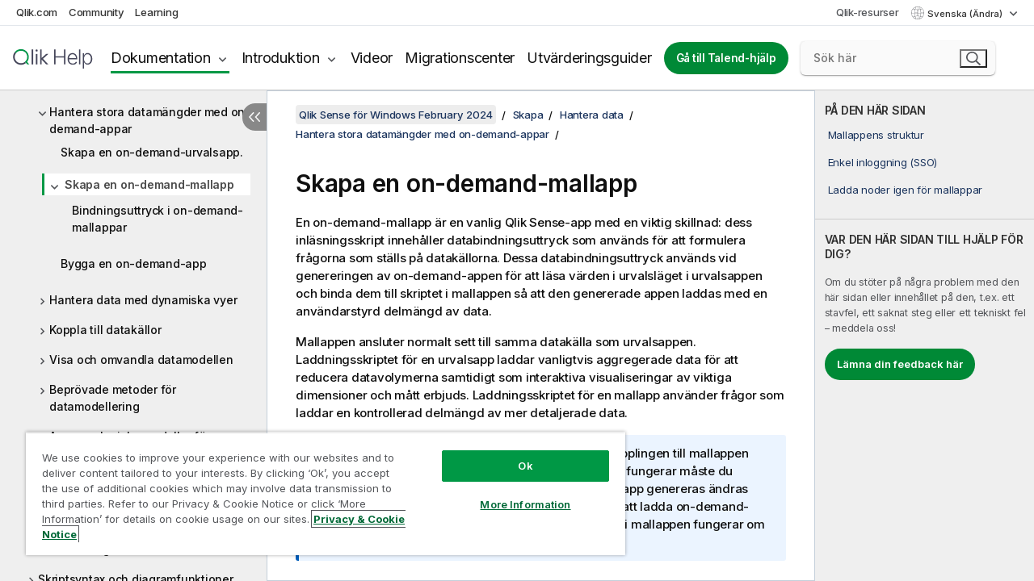

--- FILE ---
content_type: text/html; charset=utf-8
request_url: https://help.qlik.com/sv-SE/sense/February2024/Subsystems/Hub/Content/Sense_Hub/LoadData/creating-OnDemand-template-app.htm
body_size: 64631
content:

<!DOCTYPE html>
<html lang="sv">
<head data-version="5.8.5.40">
    <meta charset="utf-8" />
    <meta name="viewport" content="width=device-width, initial-scale=1.0" />
        <meta name="guide-name" content="Qlik Sense f&#xF6;r Windows" />
    <meta name="product" content="Qlik Sense för Windows" />
    <meta name="version" content="February 2024" />

        <script type="text/javascript" src="https://d2zcxm2u7ahqlt.cloudfront.net/5b4cc16bfe8667990b58e1df434da538/search-clients/db85c396-75a2-11ef-9c3f-0242ac12000b/an.js"></script>
    <script type="text/javascript" src="https://d2zcxm2u7ahqlt.cloudfront.net/5b4cc16bfe8667990b58e1df434da538/search-clients/db85c396-75a2-11ef-9c3f-0242ac12000b/searchbox.js"></script>
    <link rel="stylesheet" href="https://d2zcxm2u7ahqlt.cloudfront.net/5b4cc16bfe8667990b58e1df434da538/search-clients/db85c396-75a2-11ef-9c3f-0242ac12000b/searchbox.css" />


    <link rel="preconnect" href="https://fonts.googleapis.com" />
    <link rel="preconnect" href="https://fonts.gstatic.com" crossorigin="anonymous" />
    <link href="https://fonts.googleapis.com/css2?family=Inter:wght@100;200;300;400;500;600;700;800;900&display=swap" rel="stylesheet" />
    
    
    
		<link rel="canonical" href="https://help.qlik.com/sv-SE/sense/November2025/Subsystems/Hub/Content/Sense_Hub/LoadData/creating-OnDemand-template-app.htm" />
				<link rel="alternate" hreflang="de-de" href="https://help.qlik.com/de-DE/sense/February2024/Subsystems/Hub/Content/Sense_Hub/LoadData/creating-OnDemand-template-app.htm" />
				<link rel="alternate" hreflang="en-us" href="https://help.qlik.com/en-US/sense/February2024/Subsystems/Hub/Content/Sense_Hub/LoadData/creating-OnDemand-template-app.htm" />
				<link rel="alternate" hreflang="es-es" href="https://help.qlik.com/es-ES/sense/February2024/Subsystems/Hub/Content/Sense_Hub/LoadData/creating-OnDemand-template-app.htm" />
				<link rel="alternate" hreflang="fr-fr" href="https://help.qlik.com/fr-FR/sense/February2024/Subsystems/Hub/Content/Sense_Hub/LoadData/creating-OnDemand-template-app.htm" />
				<link rel="alternate" hreflang="it-it" href="https://help.qlik.com/it-IT/sense/February2024/Subsystems/Hub/Content/Sense_Hub/LoadData/creating-OnDemand-template-app.htm" />
				<link rel="alternate" hreflang="ja-jp" href="https://help.qlik.com/ja-JP/sense/February2024/Subsystems/Hub/Content/Sense_Hub/LoadData/creating-OnDemand-template-app.htm" />
				<link rel="alternate" hreflang="ko-kr" href="https://help.qlik.com/ko-KR/sense/February2024/Subsystems/Hub/Content/Sense_Hub/LoadData/creating-OnDemand-template-app.htm" />
				<link rel="alternate" hreflang="nl-nl" href="https://help.qlik.com/nl-NL/sense/February2024/Subsystems/Hub/Content/Sense_Hub/LoadData/creating-OnDemand-template-app.htm" />
				<link rel="alternate" hreflang="pl-pl" href="https://help.qlik.com/pl-PL/sense/February2024/Subsystems/Hub/Content/Sense_Hub/LoadData/creating-OnDemand-template-app.htm" />
				<link rel="alternate" hreflang="pt-br" href="https://help.qlik.com/pt-BR/sense/February2024/Subsystems/Hub/Content/Sense_Hub/LoadData/creating-OnDemand-template-app.htm" />
				<link rel="alternate" hreflang="ru-ru" href="https://help.qlik.com/ru-RU/sense/February2024/Subsystems/Hub/Content/Sense_Hub/LoadData/creating-OnDemand-template-app.htm" />
				<link rel="alternate" hreflang="tr-tr" href="https://help.qlik.com/tr-TR/sense/February2024/Subsystems/Hub/Content/Sense_Hub/LoadData/creating-OnDemand-template-app.htm" />
				<link rel="alternate" hreflang="zh-cn" href="https://help.qlik.com/zh-CN/sense/February2024/Subsystems/Hub/Content/Sense_Hub/LoadData/creating-OnDemand-template-app.htm" />
				<link rel="alternate" hreflang="zh-tw" href="https://help.qlik.com/zh-TW/sense/February2024/Subsystems/Hub/Content/Sense_Hub/LoadData/creating-OnDemand-template-app.htm" />
		<link rel="alternate" hreflang="x-default" href="https://help.qlik.com/en-US/sense/February2024/Subsystems/Hub/Content/Sense_Hub/LoadData/creating-OnDemand-template-app.htm" />


    <title>Skapa en on-demand-mallapp | Qlik Sense f&#xF6;r WindowsHj&#xE4;lp</title>
    
    

    <script type="application/ld+json">
        {
        "@context": "https://schema.org",
        "@type": "BreadcrumbList",
        "itemListElement": [
{
"@type": "ListItem",
"position": 1,
"name": "Qlik Sense för Windows",
"item": "https://help.qlik.com/sv-SE/sense/February2024"
},
{
"@type": "ListItem",
"position": 2,
"name": "Skapa",
"item": "https://help.qlik.com/sv-SE/sense/February2024/Subsystems/Hub/Content/Sense_Hub/Introduction/create.htm"
},
{
"@type": "ListItem",
"position": 3,
"name": "Hantera data",
"item": "https://help.qlik.com/sv-SE/sense/February2024/Subsystems/Hub/Content/Sense_Hub/LoadData/load-data.htm"
},
{
"@type": "ListItem",
"position": 4,
"name": "Hantera stora datamängder med on-demand-appar",
"item": "https://help.qlik.com/sv-SE/sense/February2024/Subsystems/Hub/Content/Sense_Hub/DataSource/Manage-big-data.htm"
},
{
"@type": "ListItem",
"position": 5,
"name": "Skapa en on-demand-mallapp"
}
        ]
        }
    </script>


    
        <link rel="shortcut icon" type="image/ico" href="/favicon.png?v=cYBi6b1DQtYtcF7OSPc3EOSLLSqQ-A6E_gjO45eigZw" />
        <link rel="stylesheet" href="/css/styles.min.css?v=5.8.5.40" />
    
    

    
    
    


    

</head>
<body class="">


<script>/* <![CDATA[ */var dataLayer = [{'site':'help'}];/* ]]> */</script>
<!-- Google Tag Manager -->
<noscript><iframe src="https://www.googletagmanager.com/ns.html?id=GTM-P7VJSX"
height ="0" width ="0" style ="display:none;visibility:hidden" ></iframe></noscript>
<script>// <![CDATA[
(function(w,d,s,l,i){w[l]=w[l]||[];w[l].push({'gtm.start':
new Date().getTime(),event:'gtm.js'});var f=d.getElementsByTagName(s)[0],
j=d.createElement(s),dl=l!='dataLayer'?'&l='+l:'';j.async=true;j.src=
'//www.googletagmanager.com/gtm.js?id='+i+dl;f.parentNode.insertBefore(j,f);
})(window,document,'script','dataLayer','GTM-P7VJSX');
// ]]></script>
<!-- End Google Tag Manager -->



<input type="hidden" id="basePrefix" value="" />
<input type="hidden" id="baseLanguage" value="sv-SE" />
<input type="hidden" id="baseType" value="sense" />
<input type="hidden" id="baseVersion" value="February2024" />

    <input type="hidden" id="index" value="123" />
    <input type="hidden" id="baseUrl" value="/sv-SE/sense/February2024" />
    


    <div id="wrap">
        
        
            

<div id="mega">
    

    

    <a href="javascript:skipToMain('main');" class="skip-button">Gå till huvudinnehåll</a>
        <a href="javascript:skipToMain('complementary');" class="skip-button hidden-mobile">Gå till ytterligare innehåll</a>

    <header>
        <div class="utilities">
            <ul>
                <li><a href="https://www.qlik.com/?ga-link=qlikhelp-gnav-qlikcom">Qlik.com</a></li>
                <li><a href="https://community.qlik.com/?ga-link=qlikhelp-gnav-community">Community</a></li>
                <li><a href="https://learning.qlik.com/?ga-link=qlikhelp-gnav-learning">Learning</a></li>
            </ul>

            <div class="link">
                <a href="/sv-SE/Qlik-Resources.htm">Qlik-resurser</a>
            </div>

            <div class="dropdown language">
	<button  aria-controls="languages-list1" aria-expanded="false" aria-label="Svenska &#xE4;r valt. (Spr&#xE5;kmeny)">
		Svenska (Ändra)
	</button>
	<div aria-hidden="true" id="languages-list1">

		<ul aria-label="Meny med 15 element.">
				<li><a href="/de-DE/sense/February2024/Subsystems/Hub/Content/Sense_Hub/LoadData/creating-OnDemand-template-app.htm" lang="de" tabindex="-1" rel="nofollow" aria-label="Element 1 av 15. Deutsch">Deutsch</a></li>
				<li><a href="/en-US/sense/February2024/Subsystems/Hub/Content/Sense_Hub/LoadData/creating-OnDemand-template-app.htm" lang="en" tabindex="-1" rel="nofollow" aria-label="Element 2 av 15. English">English</a></li>
				<li><a href="/es-ES/sense/February2024/Subsystems/Hub/Content/Sense_Hub/LoadData/creating-OnDemand-template-app.htm" lang="es" tabindex="-1" rel="nofollow" aria-label="Element 3 av 15. Espa&#xF1;ol">Espa&#xF1;ol</a></li>
				<li><a href="/fr-FR/sense/February2024/Subsystems/Hub/Content/Sense_Hub/LoadData/creating-OnDemand-template-app.htm" lang="fr" tabindex="-1" rel="nofollow" aria-label="Element 4 av 15. Fran&#xE7;ais">Fran&#xE7;ais</a></li>
				<li><a href="/it-IT/sense/February2024/Subsystems/Hub/Content/Sense_Hub/LoadData/creating-OnDemand-template-app.htm" lang="it" tabindex="-1" rel="nofollow" aria-label="Element 5 av 15. Italiano">Italiano</a></li>
				<li><a href="/ja-JP/sense/February2024/Subsystems/Hub/Content/Sense_Hub/LoadData/creating-OnDemand-template-app.htm" lang="ja" tabindex="-1" rel="nofollow" aria-label="Element 6 av 15. &#x65E5;&#x672C;&#x8A9E;">&#x65E5;&#x672C;&#x8A9E;</a></li>
				<li><a href="/ko-KR/sense/February2024/Subsystems/Hub/Content/Sense_Hub/LoadData/creating-OnDemand-template-app.htm" lang="ko" tabindex="-1" rel="nofollow" aria-label="Element 7 av 15. &#xD55C;&#xAD6D;&#xC5B4;">&#xD55C;&#xAD6D;&#xC5B4;</a></li>
				<li><a href="/nl-NL/sense/February2024/Subsystems/Hub/Content/Sense_Hub/LoadData/creating-OnDemand-template-app.htm" lang="nl" tabindex="-1" rel="nofollow" aria-label="Element 8 av 15. Nederlands">Nederlands</a></li>
				<li><a href="/pl-PL/sense/February2024/Subsystems/Hub/Content/Sense_Hub/LoadData/creating-OnDemand-template-app.htm" lang="pl" tabindex="-1" rel="nofollow" aria-label="Element 9 av 15. Polski">Polski</a></li>
				<li><a href="/pt-BR/sense/February2024/Subsystems/Hub/Content/Sense_Hub/LoadData/creating-OnDemand-template-app.htm" lang="pt" tabindex="-1" rel="nofollow" aria-label="Element 10 av 15. Portugu&#xEA;s (Brasil)">Portugu&#xEA;s (Brasil)</a></li>
				<li><a href="/ru-RU/sense/February2024/Subsystems/Hub/Content/Sense_Hub/LoadData/creating-OnDemand-template-app.htm" lang="ru" tabindex="-1" rel="nofollow" aria-label="Element 11 av 15. &#x420;&#x443;&#x441;&#x441;&#x43A;&#x438;&#x439;">&#x420;&#x443;&#x441;&#x441;&#x43A;&#x438;&#x439;</a></li>
				<li><a href="/sv-SE/sense/February2024/Subsystems/Hub/Content/Sense_Hub/LoadData/creating-OnDemand-template-app.htm" lang="sv" tabindex="-1" rel="nofollow" aria-label="Element 12 av 15. Svenska">Svenska</a></li>
				<li><a href="/tr-TR/sense/February2024/Subsystems/Hub/Content/Sense_Hub/LoadData/creating-OnDemand-template-app.htm" lang="tr" tabindex="-1" rel="nofollow" aria-label="Element 13 av 15. T&#xFC;rk&#xE7;e">T&#xFC;rk&#xE7;e</a></li>
				<li><a href="/zh-CN/sense/February2024/Subsystems/Hub/Content/Sense_Hub/LoadData/creating-OnDemand-template-app.htm" lang="zh" tabindex="-1" rel="nofollow" aria-label="Element 14 av 15. &#x4E2D;&#x6587;&#xFF08;&#x4E2D;&#x56FD;&#xFF09;">&#x4E2D;&#x6587;&#xFF08;&#x4E2D;&#x56FD;&#xFF09;</a></li>
				<li><a href="/zh-TW/sense/February2024/Subsystems/Hub/Content/Sense_Hub/LoadData/creating-OnDemand-template-app.htm" lang="zh" tabindex="-1" rel="nofollow" aria-label="Element 15 av 15. &#x4E2D;&#x6587;&#xFF08;&#x53F0;&#x7063;&#xFF09;">&#x4E2D;&#x6587;&#xFF08;&#x53F0;&#x7063;&#xFF09;</a></li>
		</ul>
	</div>
	<div class="clearfix" aria-hidden="true"></div>
</div>
        </div>

        <div class="navigation">

            <div class="mobile-close-button mobile-menu-close-button">
                <button><span class="visually-hidden">Stäng</span></button>
            </div>
            <nav>

                <div class="logo mobile">
                    <a href="/sv-SE/" class="mega-logo">
                        <img src="/img/logos/Qlik-Help-2024.svg" alt="Qlik Hjälp – startsida" />
                        <span class=" external"></span>
                    </a>
                </div>

                <ul>
                    <li class="logo">
                        <a href="/sv-SE/" class="mega-logo">
                            <img src="/img/logos/Qlik-Help-2024.svg" alt="Qlik Hjälp – startsida" />
                            <span class=" external"></span>
                        </a>
                    </li>

                    <li class="pushdown">
                        <a href="javascript:void(0);" class="selected" aria-controls="mega-products-list" aria-expanded="false">Dokumentation</a>
                        <div class="pushdown-list documentation-list doc-tabs " id="mega-products-list" aria-hidden="true">

                            <div class="doc-category-list">
                                <ul>
                                    <li class="doc-category-link" id="tab1"><a href="javascript:void(0);">Moln</a></li>
                                    <li class="doc-category-link" id="tab2"><a href="javascript:void(0);">Client-Managed</a></li>
                                    <li class="doc-category-link" id="tab3"><a href="javascript:void(0);">Ytterligare dokumentation</a></li>
                                </ul>
                            </div>

                            <a href="javascript:void(0);" class="mobile doc-category-link" id="tab1">Moln</a>
                            <div role="tabpanel" id="tabs1_tab1_panel" class="tabpanel">
                                <div>
                                    <h2>Qlik Cloud</h2>
                                    <ul class="two">
                                        <li><a href="/sv-SE/cloud-services/">Startsida</a></li>
                                        <li><a href="/sv-SE/cloud-services/Subsystems/Hub/Content/Global_Common/HelpSites/introducing-qlik-cloud.htm">Presentation</a></li>
                                        <li><a href="/sv-SE/cloud-services/csh/client/ChangeLogSaaS">Nyheter i Qlik Cloud</a></li>
                                        <li><a href="/sv-SE/cloud-services/Subsystems/Hub/Content/Global_Common/HelpSites/Talend-capabilities.htm">Vad är Qlik Talend Cloud</a></li>
                                        <li><a href="/sv-SE/cloud-services/Subsystems/Hub/Content/Sense_Hub/Introduction/analyzing-data.htm">Analyser</a></li>
                                        <li><a href="/sv-SE/cloud-services/Subsystems/Hub/Content/Sense_Hub/DataIntegration/Introduction/Data-services.htm">Dataintegrering</a></li>
                                        <li><a href="/sv-SE/cloud-services/Subsystems/Hub/Content/Sense_Hub/Introduction/qlik-sense-administration.htm">Administration</a></li>
                                        <li><a href="/sv-SE/cloud-services/Subsystems/Hub/Content/Sense_QlikAutomation/introduction/home-automation.htm">Automatiseringar</a></li>
                                        <li><a href="https://qlik.dev/" class="see-also-link-external" target="_blank">Utveckling</a></li>
                                    </ul>
                                </div>
                                <div>
                                    <h2>Andra molnlösningar</h2>
                                    <ul>
                                        <li><a href="/sv-SE/cloud-services/Content/Sense_Helpsites/Home-talend-cloud.htm">Talend Cloud</a></li>
                                        <li><a href="https://talend.qlik.dev/apis/" class="see-also-link-external" target="_blank">Talend API Portal</a></li>
                                        <li><a href="https://www.stitchdata.com/docs/" class="see-also-link-external" target="_blank">Stitch</a></li>
                                        <li><a href="/sv-SE/upsolver">Upsolver</a></li>
                                    </ul>
                                </div>
                            </div>

                            <a href="javascript:void(0);" class="mobile doc-category-link" id="tab2">Client-Managed</a>
                            <div role="tabpanel" id="tabs1_tab2_panel" class="tabpanel">
                                <div>
                                    <h2>Klienthanterad — Analys</h2>
                                    <ul class="two">
                                        <!-- client managed analytics -->
                                        <li><a tabindex="-1" href="/sv-SE/sense/Content/Sense_Helpsites/Home.htm">Qlik Sense för användare</a></li>
                                        <li><a tabindex="-1" href="/sv-SE/sense-admin">Qlik Sense för administratörer</a></li>
                                        <li><a tabindex="-1" href="/sv-SE/sense-developer">Qlik Sense för utvecklare</a></li>
                                        <li><a tabindex="-1" href="/sv-SE/nprinting"><span lang="en">Qlik NPrinting</span></a></li>
                                        <li><a tabindex="-1" href="/sv-SE/connectors"><span lang="en">Connectors</span></a></li>
                                        <li><a tabindex="-1" href="/sv-SE/geoanalytics"><span lang="en">Qlik GeoAnalytics</span></a></li>
                                        <li><a tabindex="-1" href="/sv-SE/alerting"><span lang="en">Qlik Alerting</span></a></li>
                                        <li><a tabindex="-1" href="/sv-SE/qlikview/Content/QV_HelpSites/Home.htm"><span lang="en">QlikView</span> för användare och administratörer</a></li>
                                        <li><a tabindex="-1" href="/sv-SE/qlikview-developer"><span lang="en">QlikView</span> för utvecklare</a></li>
                                        <li><a tabindex="-1" href="/sv-SE/governance-dashboard"><span lang="en">Governance Dashboard</span></a></li>
                                    </ul>
                                </div>
                                <div>
                                    <h2>Klienthanterad — Dataintegrering</h2>
                                    <ul class="two">
                                        <!-- client managed data integration -->
                                        <li><a tabindex="-1" href="/sv-SE/replicate"><span lang="en">Qlik Replicate</span></a></li>
                                        <li><a tabindex="-1" href="/sv-SE/compose"><span lang="en">Qlik Compose</span></a></li>
                                        <li><a tabindex="-1" href="/sv-SE/enterprise-manager"><span lang="en">Qlik Enterprise Manager</span></a></li>
                                        <li><a tabindex="-1" href="/sv-SE/gold-client"><span lang="en">Qlik Gold Client</span></a></li>
                                        <li><a tabindex="-1" href="/sv-SE/catalog"><span lang="en">Qlik Catalog</span></a></li>
                                        <li><a tabindex="-1" href="/sv-SE/nodegraph"><span lang="en">NodeGraph (legacy)</span></a></li>
                                        <li><a href="/talend/sv-SE/studio-user-guide/">Talend Studio</a></li>
                                        <li><a href="/talend/sv-SE/esb-developer-guide/">Talend ESB</a></li>
                                        <li><a href="/talend/sv-SE/administration-center-user-guide">Talend Administration Center</a></li>
                                        <li><a href="/talend/sv-SE/talend-data-catalog/">Talend Data Catalog</a></li>
                                        <li><a href="/talend/sv-SE/data-preparation-user-guide/8.0">Talend Data Preparation</a></li>
                                        <li><a href="/talend/sv-SE/data-stewardship-user-guide/8.0">Talend Data Stewardship</a></li>
                                    </ul>
                                </div>
                            </div>

                            <a href="javascript:void(0);" class="mobile doc-category-link" id="tab3">Ytterligare dokumentation</a>
                            <div role="tabpanel" id="tabs1_tab3_panel" class="tabpanel">
                                <div>
                                    <h2>Ytterligare dokumentation</h2>
                                    <ul>
                                        <li><a href="/sv-SE/archive" class="archive-link">Arkiv för Qlik-dokumentation</a></li>
                                        <li><a href="/talend/sv-SE/archive" class="archive-link">Arkiv för Talend-dokumentation</a></li>
                                        <li><div class="talend-logo"></div><a href="/talend/sv-SE/">Hitta hjälp för Qlik Talend-produkter</a></li>
                                    </ul>
                                </div>
                            </div>
                            <div class="doc-lightbox"></div>
                        </div>

                    </li>

                    <li class="pushdown">
                        <a href="javascript:void(0);" aria-controls="mega-onboarding-list" aria-expanded="false">Introduktion</a>

                        <div class="pushdown-list documentation-list doc-tabs " id="mega-onboarding-list" aria-hidden="true">

                            <div class="doc-category-list">
                                <ul>
                                    <li class="doc-category-link" id="tab8"><a href="javascript:void(0);">Komma igång med analys</a></li>
                                    <li class="doc-category-link" id="tab9"><a href="javascript:void(0);">Kom igång med dataintegrering</a></li>
                                </ul>
                            </div>

                            <div role="tabpanel" id="tabs1_tab8_panel" class="tabpanel">
                                <div>
                                    <h2>Introduktion för Analytics-användare</h2>
                                    <ul class="two">
                                        <li><a tabindex="-1" href="/sv-SE/onboarding">Kom igång med analyser i <span lang="en">Qlik Sense</span></a></li>

                                        <li><a tabindex="-1" href="/sv-SE/onboarding/qlik-cloud-analytics-standard"><span lang="en">Administrera Qlik Cloud Analytics Standard</span></a></li>
                                        <li><a tabindex="-1" href="/sv-SE/onboarding/qlik-cloud-analytics-premium-enterprise"><span lang="en">Administrera Qlik Cloud Analytics Premium och Enterprise</span></a></li>
                                        <li><a tabindex="-1" href="/sv-SE/onboarding/qlik-sense-business-admins">Administrera <span lang="en">Qlik Sense</span> <span lang="en">Business</span></a></li>
                                        <li><a tabindex="-1" href="/sv-SE/onboarding/qlik-sense-enterprise-saas-admins">Administrera <span lang="en">Qlik Sense</span> <span lang="en">Enterprise SaaS</span></a></li>
                                        <li><a tabindex="-1" href="/sv-SE/onboarding/qlik-cloud-government-admins"><span lang="en">Administrera Qlik Cloud Government</span></a></li>

                                        <li><a tabindex="-1" href="/sv-SE/onboarding/qlik-sense-enterprise-windows-admins">Administrera <span lang="en">Qlik Sense</span> <span lang="en">Enterprise</span> Saas för <span lang="en">Windows</span></a></li>
                                    </ul>
                                </div>
                            </div>
                            <div role="tabpanel" id="tabs1_tab9_panel" class="tabpanel">
                                <div>
                                    <h2>Introduktion av användare för dataintegrering</h2>
                                    <ul class="">
                                        <li><a tabindex="-1" href="/sv-SE/cloud-services/Subsystems/Hub/Content/Sense_Hub/DataIntegration/Introduction/Getting-started-QTC.htm"><span lang="en">Komma igång med Qlik Talend Data Integration Cloud</span></a></li>
                                        <li><a tabindex="-1" href="/talend/sv-SE/talend-cloud-getting-started/Cloud/about-talend-cloud">Komma igång med Talend Cloud</a></li>
                                    </ul>
                                </div>
                            </div>                            
                            <div class="doc-lightbox"></div>
                        </div>
                    </li>


                    <li><a href="/sv-SE/videos">Videor</a></li>

                    <li><a href="/sv-SE/migration">Migrationscenter</a></li>

                    <li class="mega-migration"><a href="/sv-SE/evaluation-guides">Utvärderingsguider</a></li>

                    <li class="hidden-desktop"><a href="/sv-SE/Qlik-Resources.htm">Qlik-resurser</a></li>

                            <li><a class="button goto" href="/talend/sv-SE/">Gå till Talend-hjälp</a></li>


                    <li class="dropdown language-mobile">
	<a href="javascript:void(0);" aria-controls="languages-list2" aria-expanded="false" aria-label="Svenska &#xE4;r valt. (Spr&#xE5;kmeny)">
		Svenska (Ändra)
	</a>
	<div aria-hidden="true" id="languages-list2">

		<ul aria-label="Meny med 15 element.">
				<li><a href="/de-DE/sense/February2024/Subsystems/Hub/Content/Sense_Hub/LoadData/creating-OnDemand-template-app.htm" lang="de" tabindex="-1" rel="nofollow" aria-label="Element 1 av 15. Deutsch">Deutsch</a></li>
				<li><a href="/en-US/sense/February2024/Subsystems/Hub/Content/Sense_Hub/LoadData/creating-OnDemand-template-app.htm" lang="en" tabindex="-1" rel="nofollow" aria-label="Element 2 av 15. English">English</a></li>
				<li><a href="/es-ES/sense/February2024/Subsystems/Hub/Content/Sense_Hub/LoadData/creating-OnDemand-template-app.htm" lang="es" tabindex="-1" rel="nofollow" aria-label="Element 3 av 15. Espa&#xF1;ol">Espa&#xF1;ol</a></li>
				<li><a href="/fr-FR/sense/February2024/Subsystems/Hub/Content/Sense_Hub/LoadData/creating-OnDemand-template-app.htm" lang="fr" tabindex="-1" rel="nofollow" aria-label="Element 4 av 15. Fran&#xE7;ais">Fran&#xE7;ais</a></li>
				<li><a href="/it-IT/sense/February2024/Subsystems/Hub/Content/Sense_Hub/LoadData/creating-OnDemand-template-app.htm" lang="it" tabindex="-1" rel="nofollow" aria-label="Element 5 av 15. Italiano">Italiano</a></li>
				<li><a href="/ja-JP/sense/February2024/Subsystems/Hub/Content/Sense_Hub/LoadData/creating-OnDemand-template-app.htm" lang="ja" tabindex="-1" rel="nofollow" aria-label="Element 6 av 15. &#x65E5;&#x672C;&#x8A9E;">&#x65E5;&#x672C;&#x8A9E;</a></li>
				<li><a href="/ko-KR/sense/February2024/Subsystems/Hub/Content/Sense_Hub/LoadData/creating-OnDemand-template-app.htm" lang="ko" tabindex="-1" rel="nofollow" aria-label="Element 7 av 15. &#xD55C;&#xAD6D;&#xC5B4;">&#xD55C;&#xAD6D;&#xC5B4;</a></li>
				<li><a href="/nl-NL/sense/February2024/Subsystems/Hub/Content/Sense_Hub/LoadData/creating-OnDemand-template-app.htm" lang="nl" tabindex="-1" rel="nofollow" aria-label="Element 8 av 15. Nederlands">Nederlands</a></li>
				<li><a href="/pl-PL/sense/February2024/Subsystems/Hub/Content/Sense_Hub/LoadData/creating-OnDemand-template-app.htm" lang="pl" tabindex="-1" rel="nofollow" aria-label="Element 9 av 15. Polski">Polski</a></li>
				<li><a href="/pt-BR/sense/February2024/Subsystems/Hub/Content/Sense_Hub/LoadData/creating-OnDemand-template-app.htm" lang="pt" tabindex="-1" rel="nofollow" aria-label="Element 10 av 15. Portugu&#xEA;s (Brasil)">Portugu&#xEA;s (Brasil)</a></li>
				<li><a href="/ru-RU/sense/February2024/Subsystems/Hub/Content/Sense_Hub/LoadData/creating-OnDemand-template-app.htm" lang="ru" tabindex="-1" rel="nofollow" aria-label="Element 11 av 15. &#x420;&#x443;&#x441;&#x441;&#x43A;&#x438;&#x439;">&#x420;&#x443;&#x441;&#x441;&#x43A;&#x438;&#x439;</a></li>
				<li><a href="/sv-SE/sense/February2024/Subsystems/Hub/Content/Sense_Hub/LoadData/creating-OnDemand-template-app.htm" lang="sv" tabindex="-1" rel="nofollow" aria-label="Element 12 av 15. Svenska">Svenska</a></li>
				<li><a href="/tr-TR/sense/February2024/Subsystems/Hub/Content/Sense_Hub/LoadData/creating-OnDemand-template-app.htm" lang="tr" tabindex="-1" rel="nofollow" aria-label="Element 13 av 15. T&#xFC;rk&#xE7;e">T&#xFC;rk&#xE7;e</a></li>
				<li><a href="/zh-CN/sense/February2024/Subsystems/Hub/Content/Sense_Hub/LoadData/creating-OnDemand-template-app.htm" lang="zh" tabindex="-1" rel="nofollow" aria-label="Element 14 av 15. &#x4E2D;&#x6587;&#xFF08;&#x4E2D;&#x56FD;&#xFF09;">&#x4E2D;&#x6587;&#xFF08;&#x4E2D;&#x56FD;&#xFF09;</a></li>
				<li><a href="/zh-TW/sense/February2024/Subsystems/Hub/Content/Sense_Hub/LoadData/creating-OnDemand-template-app.htm" lang="zh" tabindex="-1" rel="nofollow" aria-label="Element 15 av 15. &#x4E2D;&#x6587;&#xFF08;&#x53F0;&#x7063;&#xFF09;">&#x4E2D;&#x6587;&#xFF08;&#x53F0;&#x7063;&#xFF09;</a></li>
		</ul>
	</div>
	<div class="clearfix" aria-hidden="true"></div>
</li>
                </ul>
            </nav>

            <div class="search-container">

                <button>Sök</button>
                    <div id="auto" class="su-box">
                        <div ng-controller="SearchautoController">
                            <div bind-html-compile="autocompleteHtml">
                                <span class="su-placeholder" tabindex="0">
    Laddar sökning med SearchUnify<span class="su-dots"></span>
    <span class="su-support-link">
        Om du behöver hjälp med din produkt, kontakta  Qlik Support.<br/>
        <a href="https://customerportal.qlik.com/knowledge" target="_blank">Qlik kundportal</a>
    </span>
</span>
                            </div>
                        </div>
                    </div>
            </div>



            <button class="mobile-menu-button">Meny</button>
        </div>


    </header>

    <div class="search-box mobile">
        <div class="search-cancel">
            <button><span class="visually-hidden">Stäng</span></button>
        </div>
            <span class="su-placeholder" tabindex="0">
    Laddar sökning med SearchUnify<span class="su-dots"></span>
    <span class="su-support-link">
        Om du behöver hjälp med din produkt, kontakta  Qlik Support.<br/>
        <a href="https://customerportal.qlik.com/knowledge" target="_blank">Qlik kundportal</a>
    </span>
</span>
    </div>
    

</div>



        <div class="main ">
                

            <div class="container content">
                <div class="navigation-pane col-3">
                    <button class="hide-toc" aria-label="D&#xF6;lj inneh&#xE5;llsf&#xF6;rteckning" data-text-hide="Dölj innehållsförteckning" data-text-show="Visa innehållsförteckning"></button>
                    
                    
        <aside class="navigation">
            <div class="tree-header">
                <div class="header-items">
                    <div class="content-button open">
                        <button class="button" aria-label="Visa innehållsförteckning"></button>
                    </div>
                    <div class="content-button close">
                        <button class="button" aria-label="Dölj innehållsförteckning"></button>
                    </div>

                        <div class="website-name">
        <h2 id="website-name-header" class="sense">
            <a href="/sv-SE/sense/February2024/">
<span lang="en">Qlik&#160;Sense</span><sup><small>&#174;</small></sup><span class="sub">för <span lang="en">Windows</span></span>            </a>

        </h2>
    </div>


                    <div class="navigation-help" aria-label="Nästa navigeringsområde är en trädvy. Gå till trädet med tabb-tangenten. Använd tangenterna högerpil och vänsterpil för att expandera grenarna."><p>Navigera</p></div>

                </div>
            </div>
            <input type="hidden" id="version-name" value="February 2024" />

            <div class="version-selector dropdown mini">
                <button aria-controls="ws-sv-SE-sense-February2024" aria-label="February 2024 &#xE4;r valt. (Versionsmeny)" aria-expanded="false">  
                    February 2024<span class="version-help"> (Ändra)</span>
                </button>
                <ul id="ws-sv-SE-sense-February2024" aria-hidden="true" aria-label="Meny med 5 element.">

                        <li><a tabindex="-1" aria-label="Element 1 av 5. November 2025" href="/sv-SE/sense/November2025/Subsystems/Hub/Content/Sense_Hub/LoadData/creating-OnDemand-template-app.htm?ver=16" rel="nofollow">November 2025</a></li>
                        <li><a tabindex="-1" aria-label="Element 2 av 5. May 2025" href="/sv-SE/sense/May2025/Subsystems/Hub/Content/Sense_Hub/LoadData/creating-OnDemand-template-app.htm?ver=7" rel="nofollow">May 2025</a></li>
                        <li><a tabindex="-1" aria-label="Element 3 av 5. November 2024" href="/sv-SE/sense/November2024/Subsystems/Hub/Content/Sense_Hub/LoadData/creating-OnDemand-template-app.htm?ver=22" rel="nofollow">November 2024</a></li>
                        <li><a tabindex="-1" aria-label="Element 4 av 5. May 2024" href="/sv-SE/sense/May2024/Subsystems/Hub/Content/Sense_Hub/LoadData/creating-OnDemand-template-app.htm?ver=39" rel="nofollow">May 2024</a></li>
                        <li><a tabindex="-1" aria-label="Element 5 av 5. February 2024" href="/sv-SE/sense/February2024/Subsystems/Hub/Content/Sense_Hub/LoadData/creating-OnDemand-template-app.htm?ver=8" rel="nofollow">February 2024</a></li>

                </ul>
            </div>


            <button class="horizontal-nav-close-button">Back</button>
            <nav>
                		<ul role=tree id=tree0 aria-labelledby=website-name-header tabindex=0>
		<li role="treeitem" id="tocitem-1" data-index="1"  aria-labelledby="tocitem-1">
            <a href="/sv-SE/sense/February2024/Content/Sense_Helpsites/Home.htm">Hj&#xE4;lp om Qlik Sense f&#xF6;r Windows</a>
			
        </li>
		<li role="treeitem" id="tocitem-2" data-index="2"  aria-expanded="false" aria-labelledby="tocitem-2">
                <div class="toggle" aria-hidden="true"></div>
            <a href="/sv-SE/sense/February2024/Content/Sense_Helpsites/WhatsNew/What-is-new-QlikSense.htm">Vad &#xE4;r nytt i Qlik Sense</a>
			
        </li>
		<li role="treeitem" id="tocitem-12" data-index="12"  aria-expanded="false" aria-labelledby="tocitem-12">
                <div class="toggle" aria-hidden="true"></div>
            <a href="/sv-SE/sense/February2024/Subsystems/Hub/Content/Sense_Hub/Introduction/get-started.htm">Kom ig&#xE5;ng med att anv&#xE4;nda Qlik Sense</a>
			
        </li>
		<li role="treeitem" id="tocitem-53" data-index="53"  aria-expanded="true" aria-labelledby="tocitem-53">
                <div class="toggle" aria-hidden="true"></div>
            <a href="/sv-SE/sense/February2024/Subsystems/Hub/Content/Sense_Hub/Introduction/create.htm">Skapa</a>
			
		<ul role=group class=cloud aria-labelledby=tocitem-123>
		<li role="treeitem" id="tocitem-54" data-index="54"  aria-expanded="true" aria-labelledby="tocitem-54">
                <div class="toggle" aria-hidden="true"></div>
            <a href="/sv-SE/sense/February2024/Subsystems/Hub/Content/Sense_Hub/LoadData/load-data.htm">Hantera data</a>
			
		<ul role=group class=cloud aria-labelledby=tocitem-123>
		<li role="treeitem" id="tocitem-55" data-index="55"  aria-expanded="false" aria-labelledby="tocitem-55">
                <div class="toggle" aria-hidden="true"></div>
            <a href="/sv-SE/sense/February2024/Subsystems/Hub/Content/Sense_Hub/LoadData/managing-data.htm">Ladda och hantera data med Datahanteraren</a>
			
        </li>
		<li role="treeitem" id="tocitem-82" data-index="82"  aria-expanded="false" aria-labelledby="tocitem-82">
                <div class="toggle" aria-hidden="true"></div>
            <a href="/sv-SE/sense/February2024/Subsystems/Hub/Content/Sense_Hub/Scripting/introduction-data-modeling.htm">Ladda och omvandla data med skript</a>
			
        </li>
		<li role="treeitem" id="tocitem-120" data-index="120"  aria-labelledby="tocitem-120">
            <a href="/sv-SE/sense/February2024/Subsystems/Hub/Content/Sense_Hub/Scripting/Security/manage-security-with-section-access.htm">Hantera datas&#xE4;kerhet med Section Access</a>
			
        </li>
		<li role="treeitem" id="tocitem-121" data-index="121"  aria-expanded="true" aria-labelledby="tocitem-121">
                <div class="toggle" aria-hidden="true"></div>
            <a href="/sv-SE/sense/February2024/Subsystems/Hub/Content/Sense_Hub/DataSource/Manage-big-data.htm">Hantera stora datam&#xE4;ngder med on-demand-appar</a>
			
		<ul role=group class=cloud aria-labelledby=tocitem-123>
		<li role="treeitem" id="tocitem-122" data-index="122"  aria-labelledby="tocitem-122">
            <a href="/sv-SE/sense/February2024/Subsystems/Hub/Content/Sense_Hub/LoadData/creating-OnDemand-selection-app.htm">Skapa en on-demand-urvalsapp.</a>
			
        </li>
		<li role="treeitem" id="tocitem-123" data-index="123"  aria-expanded="true" class="active" aria-labelledby="tocitem-123">
                <div class="toggle" aria-hidden="true"></div>
            <a href="/sv-SE/sense/February2024/Subsystems/Hub/Content/Sense_Hub/LoadData/creating-OnDemand-template-app.htm">Skapa en on-demand-mallapp</a>
			
		<ul role=group class=cloud aria-labelledby=tocitem-123>
		<li role="treeitem" id="tocitem-124" data-index="124"  aria-labelledby="tocitem-124">
            <a href="/sv-SE/sense/February2024/Subsystems/Hub/Content/Sense_Hub/LoadData/bind-expressions-OnDemand-template-app.htm">Bindningsuttryck i on-demand-mallappar</a>
			
        </li>
        </ul>        </li>
		<li role="treeitem" id="tocitem-125" data-index="125"  aria-labelledby="tocitem-125">
            <a href="/sv-SE/sense/February2024/Subsystems/Hub/Content/Sense_Hub/LoadData/creating-OnDemand-app.htm">Bygga en on-demand-app</a>
			
        </li>
        </ul>        </li>
		<li role="treeitem" id="tocitem-126" data-index="126"  aria-expanded="false" aria-labelledby="tocitem-126">
                <div class="toggle" aria-hidden="true"></div>
            <a href="/sv-SE/sense/February2024/Subsystems/Hub/Content/Sense_Hub/DynamicViews/dynamic-views.htm">Hantera data med dynamiska vyer</a>
			
        </li>
		<li role="treeitem" id="tocitem-130" data-index="130"  aria-expanded="false" aria-labelledby="tocitem-130">
                <div class="toggle" aria-hidden="true"></div>
            <a href="/sv-SE/sense/February2024/Subsystems/Hub/Content/Sense_Hub/LoadData/connect-data-sources.htm">Koppla till datak&#xE4;llor</a>
			
        </li>
		<li role="treeitem" id="tocitem-146" data-index="146"  aria-expanded="false" aria-labelledby="tocitem-146">
                <div class="toggle" aria-hidden="true"></div>
            <a href="/sv-SE/sense/February2024/Subsystems/Hub/Content/Sense_Hub/DataModeling/view-data-model.htm">Visa och omvandla datamodellen</a>
			
        </li>
		<li role="treeitem" id="tocitem-150" data-index="150"  aria-expanded="false" aria-labelledby="tocitem-150">
                <div class="toggle" aria-hidden="true"></div>
            <a href="/sv-SE/sense/February2024/Subsystems/Hub/Content/Sense_Hub/DataModeling/best-practices-data-modeling.htm">Bepr&#xF6;vade metoder f&#xF6;r datamodellering</a>
			
        </li>
		<li role="treeitem" id="tocitem-161" data-index="161"  aria-expanded="false" aria-labelledby="tocitem-161">
                <div class="toggle" aria-hidden="true"></div>
            <a href="/sv-SE/sense/February2024/Subsystems/Hub/Content/Sense_Hub/BusinessLogic/business_logic.htm">Anpassa logiska modeller f&#xF6;r Insikter</a>
			
        </li>
		<li role="treeitem" id="tocitem-182" data-index="182"  aria-labelledby="tocitem-182">
            <a href="/sv-SE/sense/February2024/Subsystems/Hub/Content/Sense_Hub/Troubleshooting/troubleshooting-load-data.htm">Fels&#xF6;kning &#x2013; Ladda data</a>
			
        </li>
        </ul>        </li>
		<li role="treeitem" id="tocitem-183" data-index="183"  aria-expanded="false" aria-labelledby="tocitem-183">
                <div class="toggle" aria-hidden="true"></div>
            <a href="/sv-SE/sense/February2024/Subsystems/Hub/Content/Sense_Hub/Visualizations/create-apps-visualizations.htm">Skapa appar</a>
			
        </li>
		<li role="treeitem" id="tocitem-205" data-index="205"  aria-expanded="false" aria-labelledby="tocitem-205">
                <div class="toggle" aria-hidden="true"></div>
            <a href="/sv-SE/sense/February2024/Subsystems/Hub/Content/Sense_Hub/Visualizations/creating-visualization.htm">Visualiseringar</a>
			
        </li>
		<li role="treeitem" id="tocitem-361" data-index="361"  aria-expanded="false" aria-labelledby="tocitem-361">
                <div class="toggle" aria-hidden="true"></div>
            <a href="#">Skriptsyntax och diagramfunktioner</a>
			
        </li>
        </ul>        </li>
		<li role="treeitem" id="tocitem-1015" data-index="1015"  aria-expanded="false" aria-labelledby="tocitem-1015">
                <div class="toggle" aria-hidden="true"></div>
            <a href="/sv-SE/sense/February2024/Subsystems/Hub/Content/Sense_Hub/Introduction/Discover.htm">Uppt&#xE4;ck</a>
			
        </li>
		<li role="treeitem" id="tocitem-1060" data-index="1060"  aria-expanded="false" aria-labelledby="tocitem-1060">
                <div class="toggle" aria-hidden="true"></div>
            <a href="/sv-SE/sense/February2024/Subsystems/Hub/Content/Sense_Hub/Introduction/share-collaborate.htm">Samarbeta</a>
			
        </li>
		<li role="treeitem" id="tocitem-1110" data-index="1110"  aria-labelledby="tocitem-1110">
            <a href="/sv-SE/sense/February2024/Subsystems/Hub/Content/Sense_Hub/Introduction/developer-help.htm">Hj&#xE4;lp f&#xF6;r utvecklare</a>
			
        </li>
		<li role="treeitem" id="tocitem-1111" data-index="1111"  aria-expanded="false" aria-labelledby="tocitem-1111">
                <div class="toggle" aria-hidden="true"></div>
            <a href="/sv-SE/sense/February2024/Content/Sense_Helpsites/Tutorials.htm">Introduktionskurser f&#xF6;r Qlik Sense</a>
			
        </li>
		<li role="treeitem" id="tocitem-1117" data-index="1117"  aria-labelledby="tocitem-1117">
            <a href="/sv-SE/sense/February2024/Content/Sense_Helpsites/Guides.htm">Guider</a>
			
        </li>
        </ul>
            </nav>
        </aside>
                    
                </div>

                    <aside class="page-actions" role="complementary" tabindex="0">
                        <div class="fix-loc qcs" tabindex="-1">
                                <header>Skapa en on-demand-mallapp</header>                                

                                <h2 id="onthispageHeader">P&#xC5; DEN H&#xC4;R SIDAN</h2>
                                <a href="javascript:skipToMain('main');" class="skip-button hidden-mobile">Gå till huvudinnehåll</a>
<nav class="onthispage" aria-label="På den här sidan" id="onthispage">
  <ul id="onthispage-links">
    <li class="h2">
      <a href="#anchor-1">Mallappens struktur</a>
    </li>
    <li class="h2">
      <a href="#anchor-2">Enkel inloggning (SSO)</a>
    </li>
    <li class="h2">
      <a href="#anchor-3">Ladda noder igen för mallappar</a>
    </li>
  </ul>
</nav>
                            

                                <div class="third-col-section">
                                    <h2>VAR DEN H&#xC4;R SIDAN TILL HJ&#xC4;LP F&#xD6;R DIG?</h2>
                                     <p>Om du stöter på några problem med den här sidan eller innehållet på den, t.ex. ett stavfel, ett saknat steg eller ett tekniskt fel – meddela oss!</p>
                                    <p><button class="search-feedback-button button light">Lämna din feedback här</button></p>
                                </div>

                            
                        </div>
                    </aside>
                
                <main class="col-offset-3 col-7" id="main" tabindex="0">



                    <div class="article">
                        
                        
                        

                        	<div class="search-feedback-wrapper" id="feedback-wrapper">
	<div class="search-feedback-box hidden" id="feedback-frame" tabindex="0">
		<div class="box-heading">Lämna din feedback här</div>
		<div class="form">
			
	<div class="qualtrics-box" id="customer-feedback"></div>
	
		<script>window.qualtricsUrl='https://survey.qlik.com/jfe/form/SV_e2SBTABzdJ0lnxQ?Q_CHL=si&amp;Q_CanScreenCapture=1&Q_Language=SV&HelpURL=https://help.qlik.com/sv-SE/sense/February2024/Subsystems/Hub/Content/Sense_Hub/LoadData/creating-OnDemand-template-app.htm';</script>
	
	

		</div>
		<span><a href="javascript:void(0)" class="search-feedback-close" aria-label="Stäng" role="button"><img alt="Stäng widgeten för återkoppling" src="/img/nav/close-white.svg" /></a></span>
	</div>
	</div>
	

    <div role="navigation" id="breadcrumb" aria-label="Synlig sökväg" class="breadcrumb">

        <ol>
                <li><a href="/sv-SE/sense/February2024" class="version-link">Qlik Sense f&#xF6;r Windows February 2024</a></li>

                    <li><a href="/sv-SE/sense/February2024/Subsystems/Hub/Content/Sense_Hub/Introduction/create.htm">Skapa</a></li>
                    <li><a href="/sv-SE/sense/February2024/Subsystems/Hub/Content/Sense_Hub/LoadData/load-data.htm">Hantera data</a></li>
                    <li><a href="/sv-SE/sense/February2024/Subsystems/Hub/Content/Sense_Hub/DataSource/Manage-big-data.htm">Hantera stora datam&#xE4;ngder med on-demand-appar</a></li>
        </ol>
    </div>

	<div id="topicContent">
		<div>
            <div id="mc-main-content">
                <h1><a name="kanchor1004"></a>Skapa en on-demand-mallapp</h1><nav class="onthispage" aria-label="På den här sidan" id="onthispage-mobile"><h2>PÅ DEN HÄR SIDAN</h2><ul id="onthispage-links-mobile"><li class="h2"><a href="#anchor-1">Mallappens struktur</a></li><li class="h2"><a href="#anchor-2">Enkel inloggning (SSO)</a></li><li class="h2"><a href="#anchor-3">Ladda noder igen för mallappar</a></li></ul></nav>
                <p>En on-demand-mallapp är en vanlig <span class="mc-variable CommonComponents.Qlik_Sense variable" lang="en">Qlik Sense</span>-app med en viktig skillnad: dess inläsningsskript innehåller databindningsuttryck som används för att formulera frågorna som ställs på datakällorna.  Dessa databindningsuttryck används vid genereringen av on-demand-appen för att läsa värden i urvalsläget i urvalsappen och binda dem till skriptet i mallappen så att den genererade appen laddas med en användarstyrd delmängd av data.</p>
                <p>Mallappen ansluter normalt sett till samma datakälla som urvalsappen. Laddningsskriptet för en urvalsapp laddar vanligtvis aggregerade data för att reducera datavolymerna samtidigt som interaktiva visualiseringar av viktiga dimensioner och mått erbjuds. Laddningsskriptet för en mallapp använder frågor som laddar en kontrollerad delmängd av mer detaljerade data.</p>
                <div class="note"><span class="sr-only">Anteckning om information</span>En on-demand-mallapp laddar inte data direkt. Kopplingen till mallappen måste vara giltig, men för att prova om kopplingen fungerar måste du generera en on-demand-app. När en on-demand-app genereras ändras laddningsskriptet av on-demand-app-tjänsten för att ladda on-demand-urvalsappens urvalsstatus. Du vet att kopplingarna i mallappen fungerar om on-demand-appen genereras felfritt. </div>
                <h2 id="anchor-1" tabindex="-1">Mallappens struktur</h2>
                <p>En mallapp är länkad till en urvalsapp med en navigeringslänk för on-demand-appen.  Appnavigeringslänken innehåller egenskaper som styr antalet poster som frågas efter när on-demand-appen laddas med data. Inläsningsskriptet för mallappen innehåller databindningsuttryck som anger vilka fältdata från urvalsappen som ska användas för att formulera frågor som utfärdas vid laddning av data i on-demand-appen.</p>
                <div class="note" data-mc-conditions="Targets.NotInCloudServices,Targets.NotInKubernetes"><span class="sr-only">Anteckning om information</span>Ett exempel på en on-demand-mallapp ingår i <span class="mc-variable CommonComponents.QlikSenseEnterpriseForWindows variable" lang="en">Qlik Sense Enterprise on Windows</span>-installationen på <span class="path">ProgramData\Qlik\Examples\OnDemandApp\sample</span>. </div>
                <div class="note"><span class="sr-only">Anteckning om information</span>
                    <p>En ny syntax för databindningsuttryck introducerades i June 2020-versionen. Den tidigare syntaxen och prefixen <span class="token.string">od_</span>, <span class="token.string">ods_</span>, <span class="token.string">odo_</span>, <span class="token.string">odso_</span> och <span class="token.string">odb_</span> fungerar som tidigare, inklusive antalsbegränsningar, _n suffix och formatspecifikationer. Om din app ska fungera i tidigare <span class="mc-variable CommonComponents.Qlik_Sense variable" lang="en">Qlik Sense</span>-versioner än June 2020 bör du använda den gamla syntaxen. Information om den gamla syntaxen finns i <a href="/sv-SE/sense/February2024/Subsystems/Hub/Content/Sense_Hub/LoadData/creating-OnDemand-template-app.htm" target="_blank">Skapa en on-demand-mallapp (gammal version)</a>.</p>
                    <p>Suffixet _n suffix stöds inte när de nya prefixen används.</p>
                </div>
                <p>Grundläggande databindningsuttryck har formen:</p>
                <p class="statement">$(odag_FIELDNAME)</p>
                <p>Prefixet <span class="token.string">odag_ </span> används för att binda urvalsappens urvalstillstånd till laddningsskriptet för on-demand-appen, som skapas genom att mallappen kopieras. Den del av databindningsuttrycket som följer efter prefixet <span class="token.string">odag_</span> måste vara ett namn som matchar ett fält i urvalsappen. När on-demand-appen genereras, används det aktuella urvalstillståndet i urvalsappen för att hämta de önskade värdena som ska bindas för varje fält. Varje förekomst av ett <span class="statement">$(odag_FIELDNAME)</span>-uttryck i laddningsskriptet för den nya on-demand-appen ersätts med listan över valda värden för motsvarande fält i urvalstillståndet för urvalsappen.</p>
                <p>Det finns andra prefix för mer specialiserad databindning. Mer information om hur du hanterar specialfall och optimerar LOAD-satser finns i <a href="bind-expressions-OnDemand-template-app.htm" class="MCXref xref"><i>Bindningsuttryck i on-demand-mallappar</i></a>.</p>
                <p>On-demand-bindningar kan infogas direkt i <span class="statement">SELECT</span>- och <span class="statement">WHERE</span>-satser i laddningsskriptet. När du lägger till bindningar direkt i dina <span class="statement">WHERE</span>-satser är det lätt att kombinera dem men andra villkor i satsen.</p>
                <p>Du kan lägga till platshållarvariabeln <span class="statement">$(odagActive)</span> när du skapar ditt laddningsskript. Då blir det möjligt att ladda exempeldata i mallappen så att du kan skapa originaldiagram för dynamiska vyer utan att ladda alla data.</p>
                <p>Följande exempel visar ett laddningsskript för en on-demand-mall.</p>
                <p class="example" data-mc-autonum="Exempel: "><span class="autonumber"><span>Exempel: </span></span>Lägga till exempeldata</p>
                <p>Det här exemplet lägger till exempelvärden så att appen kan laddas även om bindningarna inte är fullständiga.</p>
                <div class="code-withcopy"><pre data-copy="Kopiera kod till Urklipp" data-copy-success="Kopierat" data-copy-error="Kopiera genom att trycka på &quot;Ctrl + C&quot;"><code class="language-withcopy">
IF '$(odagActive)'='' THEN
trace ODAG variables not inserted! Loading sample data.;
SET 'odag_Origin Code' = '''LAX''';
SET 'odag_Destination Code' = '''JFK''';
SET odagn_Year = 2015;
SET odag_Quarter = '''1''';
SET 'odag_Ticket Carrier Code' = '''CA''';
SET 'odag_Fare Class' = '''X''';
END IF;
</code></pre></div>
                <p class="example" data-mc-autonum="Exempel: "><span class="autonumber"><span>Exempel: </span></span>Ladda data i mallappen</p>
                <p>Följande är ett exempel på ett laddningsskript avsett för att ladda exempeldata och filtrera dem med de genererade <span class="statement">odag_FIELDNAME</span>-bindningarna. <span class="statement">odagn_&lt;Field Name&gt;</span>-bindningarna hämtar siffrorna i dualerna och använder som standard inga citattecken.</p>
                <div class="code-withcopy" xml:space="preserve"><pre data-copy="Kopiera kod till Urklipp" data-copy-success="Kopierat" data-copy-error="Kopiera genom att trycka på &quot;Ctrl + C&quot;"><code class="language-withcopy">
SQL SELECT *
FROM FlightDB.Flights
WHERE "Origin Code" IN ($(odag_Origin Code))
AND "Destination Code" IN ($(odag_Destination Code))
AND "Year" IN ($(odagn_Year))
AND "Quarter" IN ($(odag_Quarter))
AND "Ticket Carrier Code" IN ($(odag_Ticket Carrier Code))
AND "Fare Class" IN ($(odag_Fare Class));
</code></pre></div>
                <h2 id="anchor-2" tabindex="-1">Enkel inloggning (SSO)</h2>
                <p>On-demand-appar kan använda <span class="mc-variable CommonComponents.SSO_Expanded variable" lang="en">enkel inloggning (SSO)</span> med datakällor som stöder <span class="mc-variable CommonComponents.SSO_Short variable" lang="en">SSO</span>. Motorn och datakällan måste konfigureras för att tillåta <span class="mc-variable CommonComponents.SSO_Short variable" lang="en">SSO</span>. </p>
                <p data-mc-conditions="Targets.WebHelpOnly,Targets.NotInCloudServices">Mer information finns i <a href="/en-US/sense-admin/February2024/Subsystems/DeployAdministerQSE/Content/Sense_DeployAdminister/QSEoW/Administer_QSEoW/Managing_QSEoW/configure-SAP-HANA-SSO.htm">Konfigurera SAP HANA för SAML Single Sign-On med Qlik Sense</a><span class="english-only"> (endast på engelska)</span> och <a href="/en-US/sense-admin/February2024/Subsystems/DeployAdministerQSE/Content/Sense_DeployAdminister/QSEoW/Administer_QSEoW/Managing_QSEoW/configure-Cloudera-SSO.htm">Konfigurera Cloudera Impala för Single Sign-On</a><span class="english-only"> (endast på engelska)</span>.</p>
                <p>När motorn och datakällan har konfigurerats för <span class="mc-variable CommonComponents.SSO_Short variable" lang="en">SSO</span> måste du aktivera <span class="mc-variable CommonComponents.SSO_Short variable" lang="en">SSO</span> i mallappen genom att lägga till följande syntax i mallappens skript:</p>
                <p class="Code">///!ODAG_SSO</p>
                <p><span class="mc-variable CommonComponents.ODAGService variable" lang="en">On-Demand-apptjänst</span> parsar skriptet när en on-demand-app genereras och varje gång den laddas igen.</p>
                <p>När en on-demand-app laddas med <span class="mc-variable CommonComponents.SSO_Short variable" lang="en">SSO</span> skickas slutanvändarens identitet till datakällan. Slutanvändaren måste ha åtkomst till källorna som används i mallappens datakopplingar. Endast data som användaren har åtkomst till i källorna laddas, även om en större datauppsättning är vald. </p>
                <div class="warning" data-mc-conditions="Targets.NotInCloudServices,Targets.NotInKubernetes"><span class="sr-only">Anteckning om varning</span>Det går inte att publicera on-demand-appar som genereras från mallappar som använder <span class="mc-variable CommonComponents.SSO_Expanded variable" lang="en">enkel inloggning (SSO)</span>.</div>
                <div data-mc-conditions="Targets.NotInCloudServices">
                    <h2 id="anchor-3" tabindex="-1">Ladda noder igen för mallappar</h2>
                    <p> Administratörer kan kontrollera var on-demand-appar laddas igen i miljöer med flera noder genom att ställa in regler för lastbalansering på mallappar. När en lastbalanseringsregel ställs in laddas alla appar som genererats från länkar till mallappen enligt den regel som tillämpas på mallappen. <span data-mc-conditions="Targets.WebHelpOnly">Mer information finns i <a href="/en-US/sense-admin/February2024/Subsystems/DeployAdministerQSE/Content/Sense_DeployAdminister/QSEoW/Administer_QSEoW/Managing_QSEoW/manage-on-demand-apps.htm">Hantera on-demand-appar</a><span class="english-only"> (endast på engelska)</span>.</span></p>
                </div>
            </div>
        </div>
        
        
	</div>
<div id="video-box">
	<div class="wrapper">
		<div class="close"></div>
		<div id="ytplayer"></div>
	</div>
</div>


                    </div>
                    <div class="search-extras regular hidden-desktop">
                            <h2 id="customerfeedback">Var den här sidan till hjälp för dig?</h2>
                            <p>Om du stöter på några problem med den här sidan eller innehållet på den, t.ex. ett stavfel, ett saknat steg eller ett tekniskt fel – meddela oss!</p> 
                            <div class="search-feedback"><a href="#" class="search-feedback-button" onclick="return false;" aria-label="Lämna din feedback här" tabindex="0">Lämna din feedback här</a></div>
                        </div>
                    
	<nav class="next-nav">

		<span class="previous-topic">
			<a href="/sv-SE/sense/February2024/Subsystems/Hub/Content/Sense_Hub/LoadData/creating-OnDemand-selection-app.htm" aria-label="F&#xF6;reg&#xE5;ende &#xE4;mne: Skapa en on-demand-urvalsapp.">
				<span class="direction-label" aria-hidden="true">Föregående ämne</span>
				<span class="title-label" aria-hidden="true">Skapa en on-demand-urvalsapp.</span>
			</a>
		</span>

		<span class="next-topic">
			<a href="/sv-SE/sense/February2024/Subsystems/Hub/Content/Sense_Hub/LoadData/bind-expressions-OnDemand-template-app.htm" aria-label="N&#xE4;sta &#xE4;mne: Bindningsuttryck i on-demand-mallappar">
				<span class="direction-label" aria-hidden="true">Nästa ämne</span>
				<span class="title-label" aria-hidden="true">Bindningsuttryck i on-demand-mallappar</span>
			</a>
		</span>
	</nav>

                    <div class="row">                        
                        


<a href="javascript:void(0);" id="toptop" aria-label="Go to the top of the page"></a>

<footer class="flare" tabindex="-1">

	<div class="row">
		<div class="footerbox">
			<div class="col-3">
				<h2>Hjälpresurser</h2>
				<ul class="link-list">
						<li>
		<a href="https://www.youtube.com/channel/UCFxZPr8pHfZS0n3jxx74rpA?gl=SE&hl=sv">Qlik-hjälpvideor</a>
	</li>

						<li>
		<a href="https://qlik.dev/">Qlik Developer</a>
	</li>

						<li>
		<a href="https://www.qlik.com/us/services/training">Utbildning</a>
	</li>

						<li>
		<a href="https://learning.qlik.com">Qlik Utbildning</a>
	</li>

						<li>
		<a href="https://customerportal.qlik.com/">Qlik kundportal</a>
	</li>

						<li>
		<a href="https://www.qlik.com/us/resource-library">Resursbibliotek</a>
	</li>

				</ul>
			</div>
			<div class="col-3">
				<h2>Produkter</h2>
				<h3>Data Integration och kvalitet</h3>
				<ul class="link-list">
						<li>
		<a href="https://www.qlik.com/us/products/qlik-talend-data-integration-and-quality">Qlik Talend</a>
	</li>

						<li>
		<a href="https://www.qlik.com/us/products/qlik-talend-cloud">Qlik Talend Cloud</a>
	</li>

						<li>
		<a href="https://www.qlik.com/us/products/talend-data-fabric">Talend Data Fabric</a>
	</li>

				</ul>
				<h3>Analys & AI</h3>
				<ul class="link-list">
						<li>
		<a href="https://www.qlik.com/us/products/qlik-cloud-analytics">Qlik Cloud Analytics</a>
	</li>

						<li>
		<a href="https://www.qlik.com/us/products/qlik-answers">Qlik Answers</a>
	</li>

						<li>
		<a href="https://www.qlik.com/us/products/qlik-predict">Qlik Predict</a>
	</li>

						<li>
		<a href="https://www.qlik.com/us/products/qlik-automate">Qlik Automate</a>
	</li>

				</ul>				
			</div>			
			<div class="col-3">
				<h2>Varför Qlik?</h2>
				<ul class="link-list">
						<li>
		<a href="https://www.qlik.com/us/why-qlik-is-different">Varför Qlik</a>
	</li>

						<li>
		<a href="https://www.qlik.com/us/trust">Förtroende och säkerhet</a>
	</li>

						<li>
		<a href="https://www.qlik.com/us/trust/privacy">Förtroende och integritet</a>
	</li>

						<li>
		<a href="https://www.qlik.com/us/trust/ai">AI och förtroende</a>
	</li>

						<li>
		<a href="https://www.qlik.com/us/why-qlik-for-ai">Varför Qlik för AI</a>
	</li>

						<li>
		<a href="https://www.qlik.com/us/compare">Jämför Qlik</a>
	</li>

						<li>
		<a href="https://www.qlik.com/us/products/technology/featured-partners">Tekniska samarbetspartners</a>
	</li>

						<li>
		<a href="https://www.qlik.com/us/products/data-sources">Datakällor och mål</a>
	</li>

						<li>
		<a href="https://www.qlik.com/us/regions">Qlik Regions</a>
	</li>

				</ul>
			</div>
			<div class="col-3">
				<h2>Om Qlik</h2>				
				<ul class="link-list">
						<li>
		<a href="https://www.qlik.com/us/company">Företag</a>
	</li>

						<li>
		<a href="https://www.qlik.com/us/company/leadership">Ledning</a>
	</li>

						<li>
		<a href="https://www.qlik.com/us/company/corporate-responsibility">Vårt samhällsansvar (CSR)</a>
	</li>

						<li>
		<a href="https://www.qlik.com/us/company/diversity">Mångfald, jämlikhet, inkludering och tillhörighet (DEI&B)</a>
	</li>

						<li>
		<a href="https://www.qlik.com/us/company/academic-program">Akademiska samarbeten</a>
	</li>

						<li>
		<a href="https://www.qlik.com/us/partners">Samarbetsprogram</a>
	</li>

						<li>
		<a href="https://www.qlik.com/us/company/careers">Karriär</a>
	</li>

						<li>
		<a href="https://www.qlik.com/us/company/press-room">Pressrum</a>
	</li>

						<li>
		<a href="https://www.qlik.com/us/contact">Global Office/Contact</a>
	</li>

				</ul>
			</div>
			<div class="col-12 bottom-section">
				<div class="footer-logo-socials">
					<img class="footer-logo" src="/img/logos/logo-qlik-footer.svg" alt="" />				
					<ul class="link-list social">
						<li class="social-links"><a class="community" href="https://community.qlik.com/" aria-label="https://community.qlik.com/">Qlik Community</a></li>
						<li class="social-links"><a href="https://twitter.com/qlik" aria-label="Qlik på Twitter"><img src="/img/social/twitter-2024.svg" alt="" /></a></li>
						<li class="social-links"><a href="https://www.linkedin.com/company/qlik" aria-label="Qlik på LinkedIn"><img src="/img/social/linkedin-2024.svg" alt="" /></a></li>
						<li class="social-links"><a href="https://www.facebook.com/qlik" aria-label="Qlik på Facebook"><img src="/img/social/fb-2024.svg" alt="" /></a></li>
					</ul>
				</div>

				<ul class="link-list">
							<li>
		<a href="https://www.qlik.com/us/legal/legal-agreements">Juridiska avtal</a>
	</li>

							<li>
		<a href="https://www.qlik.com/us/legal/product-terms">Produktvillkor</a>
	</li>

							<li>
		<a href="https://www.qlik.com/us/legal/legal-policies">Legal Policies</a>
	</li>

							<li>
		<a href="https://www.qlik.com/us/legal/legal-policies">Legal Policies</a>
	</li>

							<li>
		<a href="https://www.qlik.com/us/legal/terms-of-use">Användningsvillkor</a>
	</li>

							<li>
		<a href="https://www.qlik.com/us/legal/trademarks">Varumärken</a>
	</li>
						
						<li><button class="optanon-toggle-display">Do Not Share My Info</button></li>
				</ul>			
				<p class="copyright">Copyright &#xA9; 1993-2026 QlikTech International AB. Alla r&#xE4;ttigheter f&#xF6;rbeh&#xE5;llna.</p>
			</div>
		</div>
	</div>

</footer>
                    
                    </div>
                </main>



            </div>

        </div>



    </div>
    <input id="hws" name="hws" type="hidden" value="sense" />
    <input id="hv" name="hv" type="hidden" value="February2024" />
    <script src="/js/scripts.min.js?v=5.8.5.40"></script>
    
    
        <script defer="defer" src="/js/federatedsearch.min.js"></script>
    
    


    




</body>

</html>